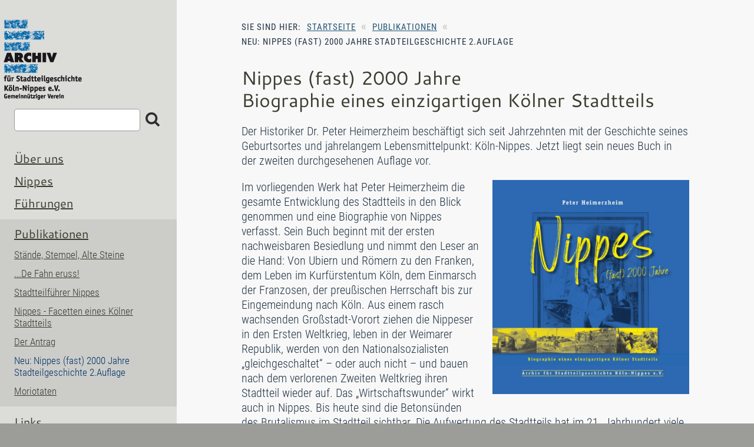

--- FILE ---
content_type: text/html; charset=utf-8
request_url: http://archiv-koeln-nippes.de/?Publikationen___Neu%3A_Nippes_%28fast%29_2000_Jahre_Stadteilgeschichte_2.Auflage
body_size: 14016
content:
<!DOCTYPE html>

<html lang="de">
<head>
<meta charset="utf-8">
<title>Archiv Köln-Nippes - Neu: Nippes (fast) 2000 Jahre Stadteilgeschichte 2.Auflage</title>
<meta name="robots" content="index, follow">
<meta name="keywords" content="Nippes,Geschichte,Köln,Stadtteil,Stadtteilgeschichte,Geschichtswerkstatt,Archiv,Köln-Nippes,Historisch,Geschichtsarchiv,Geschichtsverein,Verein,Altenberger Hof,Regionalgeschichte,Stadtgeschichte,Führungen">
<meta name="description" content="Als Kölner Geschichtswerkstatt beschäftigen wir uns seit mehr als 30 Jahren mit der Geschichte unseres Stadtteils...">
<meta name="author" content="Harald Niemann, Köln Nippes">
<meta name="generator" content="CMSimple 5.21 2026010501 - www.cmsimple.org">
<link rel="stylesheet" href="./css/core.css" type="text/css">
<link rel="stylesheet" href="./templates/lightarchiv/stylesheet.css" type="text/css">
<link rel="stylesheet" type="text/css" media="screen" href="./plugins/jquery/lib/jquery_ui/css/smoothness/jqueryui.css">
<script src="./plugins/jquery/lib/jquery/jquery_3-0-0_min.js"></script>
<link rel="stylesheet" href="./plugins/convert_h1split/css/stylesheet.css" type="text/css">
<script src="./plugins/jquery/lib/jquery_ui/jquery-ui_1-12-1.min.js"></script>
<script src="./plugins/mailforms/javascript/date_chooser_de.js"></script>
<link rel="stylesheet" href="./plugins/mailforms/css/stylesheet.css" type="text/css">

<link  href="./plugins/multimediaslider/fotorama/fotorama.css" rel="stylesheet">
<script src="./plugins/multimediaslider/fotorama/fotorama.js"></script>
<link rel="stylesheet" href="./plugins/multimediaslider/css/stylesheet.css" type="text/css">

<script src="./templates/lightarchiv/templatefuncs/scripts/smoothscroll.js"></script>
<meta name="viewport" content="width=device-width, initial-scale=1, user-scalable=1">


</head>





<body class="body"  onload="">
<!-- utf-8 check: äöüß -->
<div id="top"><div id="TOP"></div></div>





<!-- FIXED NAVIGATION -->

<nav class="tplge_pageNav">

<a href="./"><img src="./templates/lightarchiv/images/homelink.gif" class="tplge_homelinkButton" alt=""></a>
<a href="./?sitemap"><img src="./templates/lightarchiv/images/sitemaplinkbright.gif" class="tplge_sitemaplinkButton" alt=""></a>

<!-- scroll buttons -->
<a href="#tplge_menuAnchor"><img src="./templates/lightarchiv/images/menulink.gif" class="tplge_menulinkButton" alt=""></a>
<a href="#tplge_newsAnchor"><img src="./templates/lightarchiv/images/newslink.gif" class="tplge_newslinkButton" alt=""></a>
<a href="#tplge_menuAnchor"><img src="./templates/lightarchiv/images/searchlink.png" class="tplge_searchlinkButton" alt=""></a>
<a href="#top"><img src="./templates/lightarchiv/images/toplink.gif" class="tplge_toplinkButton" alt=""></a>

</nav>





<!-- WEBSITE CONTAINER -->

<div class="tplge_outerContainer">





<!-- CONTENT CONTAINERS -->

<div class="tplge_contentsContainer">
<div class="tplge_contentsContainerIn">



<!-- CONTENT -->

	<div class="tplge_content">
	<main class="tplge_contentIn">


<nav class="tplge_locator">
<span class="tplge_locatortext">Sie sind hier: </span>
<span class="cmsimpleLocatorElement"><a href="./?Ueber_uns">Startseite</a> <span class="tplge_locatorDelimiter">«</span> </span> 
<span class="cmsimpleLocatorElement"><a href="./?Publikationen">Publikationen</a> <span class="tplge_locatorDelimiter">«</span> </span> 
<span class="cmsimpleLocatorElement cmsimpleLocatorElementLast">Neu: Nippes (fast) 2000 Jahre Stadteilgeschichte 2.Auflage</span> 
</nav>
<article>


<h1>Nippes (fast) 2000 Jahre <br>Biographie eines einzigartigen Kölner Stadtteils</h1>
<p>Der Historiker Dr. Peter Heimerzheim beschäftigt sich seit Jahrzehnten mit der Geschichte seines Geburtsortes und jahrelangem Lebensmittelpunkt: Köln-Nippes. Jetzt liegt sein neues Buch in der zweiten durchgesehenen Auflage vor.</p>
<p><img class="tplge_right_noborder" title="Nippes (fast) 2000 Jahre " src="userfiles/images/titel_2000_jahre_nippes_small.png" alt="Titel des Buches"> Im vorliegenden Werk hat Peter Heimerzheim die gesamte Entwicklung des Stadtteils in den Blick genommen und eine Biographie von Nippes verfasst. Sein Buch beginnt mit der ersten nachweisbaren Besiedlung und nimmt den Leser an die Hand: Von Ubiern und Römern zu den Franken, dem Leben im Kurfürstentum Köln, dem Einmarsch der Franzosen, der preußischen Herrschaft bis zur Eingemeindung nach Köln. Aus einem rasch wachsenden Großstadt-Vorort ziehen die Nippeser in den Ersten Weltkrieg, leben in der Weimarer Republik, werden von den Nationalsozialisten „gleichgeschaltet“ – oder auch nicht – und bauen nach dem verlorenen Zweiten Weltkrieg ihren Stadtteil wieder auf. Das „Wirtschaftswunder“ wirkt auch in Nippes. Bis heute sind die Betonsünden des Brutalismus im Stadtteil sichtbar. Die Aufwertung des Stadtteils hat im 21. Jahrhundert viele junge Menschen nach Nippes gebracht. Selbst Corona konnte den Nippesern das Leben nicht dauerhaft vermiesen.</p>
<p>Die renommierte Historiker-Zeitschrift „Geschichte in Köln“ bezeichnete in ihrer jüngsten Ausgabe das Buch als „großen Wurf“. „Das Buch nimmt den Leser mit auf eine informative Reise durch fast 2.000 Jahre Nippeser Geschichte. Der Autor schafft es dabei einerseits, die historischen Entwicklungen von Nippes an alltäglichen Beispielen klarzumachen. Andererseits werden auch historisch nicht umfassend wissende mitgenommen, indem zusammenhängende historische Entwicklungen der Kölner beziehungsweise deutschen Geschichte als kurzer Abriss dargestellt werden.“</p>
<p>Das reich bebilderte Buch umfasst 272 Seiten und ist zu beziehen beim Archiv für Stadtteilgeschichte Köln-Nippes e.V. und in den Nippeser Buchhandlungen (29,90 €)</p>
<p><img class="tplge_right" style="border-style: none; float: right;" title="Logo Förderung durch die Bezirksvertretung" src="userfiles/images/Logo+BZ Nippes2.jpg" alt="Logo Förderung durch die Bezirksvertretung" width="154" height="128"></p>
<p>&nbsp;</p>

</article>



<nav class="tplge_prevtopnext">
<a href="./?Publikationen___Der_Antrag"><img src="./templates/lightarchiv/images/prev.gif" alt="" title="« vorige Seite"></a>
<a href="#TOP"><img src="./templates/lightarchiv/images/top.gif" alt="" title="Seitenanfang"></a>
<a href="./?Publikationen___Moriotaten"><img src="./templates/lightarchiv/images/next.gif" alt="" title="nächste Seite »"></a>
</nav>

	</main>
	</div>

<!-- END CONTENT --> 





<!-- SIDEBAR NAV-->

	<div class="tplge_sidebarNav">
	<div class="tplge_sidebarNavIn">

<!-- <h2 class="tplge_sitename">
Archiv Köln-Nippes
</h2>
-->

<!-- menu anchor -->
<div id="tplge_menuAnchor" class="tplge_menuAnchor"></div>
<img src="./templates/lightarchiv/images/archiv.png" class="tplge_sidebarimg" float=center alt="">

<!-- searchbox -->
<form action="/" method="get">
<div class="tplge_searchboxContainer">
<input type="text" class="tplge_searchboxInput" name="search" size="12">
<input type="hidden" name="function" value="search">
<input type="submit" class="tplge_searchboxSubmit" title="Suchen" value="">
</div>
</form>

<!-- toc -->
<nav class="tplge_toc">

<ul class="menulevel1">
<li class="Ueber_uns docs"><a href="./?Ueber_uns">Über uns</a></li>
<li class="Nippes docs"><a href="./?Nippes">Nippes</a></li>
<li class="Fuehrungen docs"><a href="./?Fuehrungen">Führungen</a></li>
<li class="Publikationen sdocs"><a href="./?Publikationen">Publikationen</a>
<ul class="menulevel2">
<li class="Publikationen___Staendem252C_Stempelm252C_Alte_Steine doc"><a href="./?Publikationen___Staende%2C_Stempel%2C_Alte_Steine">Stände, Stempel, Alte Steine</a></li>
<li class="Publikationen___...De_Fahn_erussm2521 doc"><a href="./?Publikationen___...De_Fahn_eruss%21">...De Fahn eruss!</a></li>
<li class="Publikationen___Stadtteilfuehrer_Nippes doc"><a href="./?Publikationen___Stadtteilfuehrer_Nippes">Stadtteilführer Nippes</a></li>
<li class="Publikationen___Nippes_-_Facetten_eines_Koelner_Stadtteils doc"><a href="./?Publikationen___Nippes_-_Facetten_eines_Koelner_Stadtteils">Nippes - Facetten eines Kölner Stadtteils</a></li>
<li class="Publikationen___Der_Antrag doc"><a href="./?Publikationen___Der_Antrag">Der Antrag</a></li>
<li class="Publikationen___Neum253A_Nippes_m2528fastm2529_2000_Jahre_Stadteilgeschichte_2.Auflage sdoc"><span>Neu: Nippes (fast) 2000 Jahre Stadteilgeschichte 2.Auflage</span></li>
<li class="Publikationen___Moriotaten doc"><a href="./?Publikationen___Moriotaten">Moriotaten</a></li>
</ul>
</li>
<li class="Links docs"><a href="./?Links">Links</a></li>
</ul>
</nav>

<nav class="tplge_icons">
<a href="./"><img src="./templates/lightarchiv/templatefuncs/icons/homelink.gif" class="tf_homelink_icon" title="Startseite" alt="Startseite"></a>
<a href="./?Publikationen___Neu%3A_Nippes_%28fast%29_2000_Jahre_Stadteilgeschichte_2.Auflage&amp;print"><img src="./templates/lightarchiv/templatefuncs/icons/printlink.gif" class="tf_printlink_icon" title="Druckansicht" alt="Druckansicht"></a>
<a href="./?&amp;mailform"><img src="./templates/lightarchiv/templatefuncs/icons/mailformlink.gif" class="tf_mailformlink_icon" title="Kontakt-Formular" alt="Kontakt-Formular"></a>
<a href="./?&amp;sitemap"><img src="./templates/lightarchiv/templatefuncs/icons/sitemaplink.gif" class="tf_sitemaplink_icon" title="Inhaltsverzeichnis" alt="Inhaltsverzeichnis"></a>
<div style="clear: both; height: 36px;"></div>
</nav>



<aside class="tplge_newsArea">

<!-- news anchor -->

<!--	
<div id="tplge_newsAnchor" class="tplge_newsAnchor"></div>

<div class="tplge_newsBox tplge_newsBox1">
<div class="tplge_newsBoxIn">

<h2>Terminänderung!</h2>
<hr>
<p style="line-height: 100%; margin-bottom: 0.28cm;"><span style="font-size: medium;">Die Führung:<br></span><span style="font-size: medium;"> "Ein Stein. Ein Name. Ein Mensch."<br>am <strong>01.06.2025 beginnt um 16:00</strong><br>(statt angekündigt 14:00 Uhr)!</span><span style="font-size: medium;"><br></span></p>
</div>
</div>
  End News05  (Terminänderung)  -->


<!--  
<div id="tplge_newsAnchor" class="tplge_newsAnchor"></div>

<div class="tplge_newsBox tplge_newsBox1">
<div class="tplge_newsBoxIn">

<h2>Neuerscheinung die 2.:<br>Nippes (fast) 2000 Jahre!</h2>
<hr>
<p>Die zweite, durchgesehene Auflage unserer&nbsp; <a title="Nippes (fast) 2000 Jahre" href="?Publikationen___Neu%3A_Nippes_%28fast%29_2000_Jahre_Stadteilgeschichte_2.Auflage">Publikation</a> "Nippes (fast) 2000 Jahre - Biographie eines einzigartigen Kölner Stadtteils" ist ab sofort bei uns und bei den Nippeser Buchhändlern erhältlich!</p>
<p>Autor Peter Heimerzheim und die Mitglieder des Nippeser Archivs für Stadtteilgeschichte e. V. haben die Gelegenheit genutzt, um die erste Ausgabe durchzusehen und –wo notwendig– zu ergänzen. So wurde unter anderem eine neue Untersuchung der Stadt Köln integriert, nach der Nippes seit kurzem der am engsten besiedelte Stadtteil der Domstadt ist.</p>
</div>
</div>
  End News03  (Buch 2000 Jahre )  -->



<div id="tplge_newsAnchor" class="tplge_newsAnchor"></div>



<div id="tplge_newsAnchor" class="tplge_newsAnchor"></div>

<div class="tplge_newsBox tplge_newsBox1">
<div class="tplge_newsBoxIn">

<h2>Neue Termine!</h2>
<hr>
<p>Die Termine für unsere <a title="Führungen und Termine" href="?Fuehrungen">Führungen</a> 2026 sind online!<br>Die Termine für unsere Arbeitssitzungen sind <a title="Bürozeiten und Arbeitssitzungen" href="?Ueber_uns___Archivbuero">hier</a> zu finden.</p>
</div>
</div>
	<!-- End News01  (Termine)  -->

 
<!--	
<div id="tplge_newsAnchor" class="tplge_newsAnchor"></div>

<div class="tplge_newsBox tplge_newsBox1">
<div class="tplge_newsBoxIn">

<h2>Neue Führung!</h2>
<hr>
<p>Das <a href="?Fuehrungen___Sechszig_am_Zug">Sechzigviertel</a> (in Greven's Adressbüchern Schreibweise „Sechszig“ bis 1906!) ist geprägt durch die Eisenbahn. Die Sechzigstr. war eine Einkaufsstraße, in der man sich mit allem notwendigen versorgen konnte. Auf dem Gelände des ehemaligen Ausbesserungswerkes ist mittlerweile neue Wohnbebauung entstanden.</p>
</div>
</div>
 End News02  (Neue Führung)  -->


<!--
<div id="tplge_newsAnchor" class="tplge_newsAnchor"></div>

<div class="tplge_newsBox tplge_newsBox1">
<div class="tplge_newsBoxIn">

<h2>Sonderführung:<br>"...de Fahn eruss!"</h2>
<hr>
<p style="font-weight: normal; line-height: 115%; margin-right: 0.4cm; margin-bottom: 0.4cm; background: #ffffff;"><span style="color: #333333;"> <span style="font-size: medium;">Köln-Nippes im Nationalsozialismus</span></span> <br>Am 14.05.2023 um 15:00 Uhr.<br>Treffpunkt: U-Bahn-Haltestelle Florastraße / "Am Golde Kappes"</p>
<p>&nbsp;</p>
</div>
</div>
	End News04  (Sonderführung)  -->




</aside>

       </div>
       </div>

<!-- END SIDEBAR NAV -->



</div>
</div>

<!-- END CONTENT CONTAINERS -->



</div>

<!-- END WEBSITE CONTAINER -->





<!-- FOOTER -->

<footer class="tplge_footer">

<p>
Powered by <a href="http://www.cmsimple.org/">CMSimple</a> | 
Template: <a href="http://www.ge-webdesign.de/">ge-webdesign.de</a> (modifiziert)| 

<a href="./?Publikationen___Neu%3A_Nippes_%28fast%29_2000_Jahre_Stadteilgeschichte_2.Auflage&amp;login">Login</a></p>

</footer>

<!-- END FOOTER -->









<!-- scroll to top button -->

<div id="tplge_scrolltoTopButton" class="tplge_scrolltoTopButton"><a href="#top"><img src="./templates/lightarchiv/images/scrolltotop.gif" class="tplge_scrolltoTopButton" title="top" alt="nach oben"></a></div>
<script>
window.onscroll = function() {
    tplge_scrolltoTopButton.style.opacity = ((window.pageYOffset || document.documentElement.scrollTop) > 120) ? '1' : '0';
};
tplge_scrolltoTopButton.style.opacity = '0';
tplge_scrolltoTopButton.style.transition = 'opacity 1s';
</script>

</body>
</html>


--- FILE ---
content_type: text/css
request_url: http://archiv-koeln-nippes.de/css/core.css
body_size: 23843
content:
/* ADMINMENU */

#adminmenu {
background-color: #000;
font-size: 14px;
padding: 0;
margin: 0;
overflow: visible;
border-bottom: 1px solid #aaa;
color: #d3d7cf;
}

#adminmenu ul {
height: 36px;
list-style-type: none !important;
list-style-image: none;
font-family: arial, sans-serif;
font-style: normal;
margin: 0;
padding: 0 60px 0 0;
background-color: #000;
}

#adminmenu li {
list-style-type: none !important;
float: left;
position: relative;
background-color: #000;
color: #d3d7cf;
padding: 8px 3px 0 3px;
margin: 0;
}

#adminmenu li a:hover, #adminmenu li:hover {
background-color: #3f4446;
}

#adminmenu  a, #adminmenu a:visited {
display: block;
color: #d3d7cf;
height: 26px;
padding: 2px 6px 0px 6px;
text-decoration: none;
font-style: normal;
}

#adminmenu ul ul {
list-style-type: none !important;
background: #4f5456;
min-width: 120px;
left: 0;
position: absolute;
top: 36px; 
padding: 0;
margin: 0;
z-index: 9999;
visibility: hidden;
}

#adminmenu ul ul li {
display: block;
float: none;
background: #4f5456;
padding: 3px 9px 0 9x;
margin: 0;
}

#adminmenu ul ul li a {
height: auto;
padding: 0 9px 6px 9px;
margin: 0;
}

#adminmenu ul ul li:hover {
background: #c50;
}

#adminmenu ul ul li a:hover {
background: #c50;
}

#adminmenu ul ul ul {
left: 100%;
top: 0px; 
visibility: hidden;
padding: 0;
margin: 0;
}

#adminmenu ul ul ul li {
background: #c50;
height: 26px;
padding: 3px 0 0 0;
margin: 0;
}

#adminmenu ul ul ul li a {
height: 26px;
padding: 3px 0 0 0;
margin: 0;
}

#adminmenu ul ul ul li:hover {
background: #e70;
height: 26px;
padding: 3px 0 0 0;
margin: 0;
}

#adminmenu ul ul ul li a:hover {
background: #e70;
height: 20px;
padding: 3px 0 0 0;
margin: 0;
}

#adminmenu li:hover > ul {
visibility: visible;
}

div#admin-content-container{
 /*   padding-top: 4ex; */
}

#admin_menu {
float: left;
}

#adminmenu_logout {
float: right;
background-color: #c30!important;
padding: 0!important;
margin: 0 12px 0 0!important;
border-radius: 20px;
}

#admin_menu_logout a, #admin_menu_logout a:hover {
background-color: #c30!important;
font-weight: 700;
border-radius: 20px;
padding: 9px 16px 0 16px;
margin: -8px -3px 0 -3px;
}

#admin_menu_logout {
text-align: center;
background-color: #c30;
border-radius: 20px;
}

#admin_menu_logout:hover, #admin_menu_logout a:hover  {
background-color: #c30;
border-radius: 20px;
}

span.admin_menu_logout a:link, span.admin_menu_logout a:visited, span.admin_menu_logout a:hover, span.admin_menu_logout a:active, span.admin_menu_logout a:focus {
background-color: #c30!important;
color: #fff!important;
text-align: center!important;
border-radius: 20px!important;
padding: 9px 16px 9px 16px!important;
}

/* END ADMINMENU */



/* CMSIMPLE PRINT */

.cmsimplecore_printinfo {background: #fff; font-family: courier new, monospace; font-size: 14px; color: #000; border-bottom: 1px solid #222; margin-bottom: 16px;}

.cmsimplecore_print a:link {color: #368; text-decoration: none; font-style: normal;}
.cmsimplecore_print a:visited {color: #368; text-decoration: none; font-style: normal;}
.cmsimplecore_print a:hover {color: #c60; text-decoration: none;}
.cmsimplecore_print a:active {color: #c60; text-decoration: none;}
.cmsimplecore_print a:focus {color: #c60; text-decoration: none;}

/* END CMSIMPLE PRINT */



/* CMSIMPLE FRONTEND */

.cmsimpleLocatorElement {white-space: nowrap;}

.cmsimple_close {float: right; color: #fff;}
.cmsimple_close a:link, .cmsimple_close a:visited, .cmsimple_close a:hover, .cmsimple_close a:active, .cmsimple_close a:focus {background: #900; color: #fff; text-decoration: none; font-weight: 900; border-radius: 3px; padding: 8px 12px;}

.cmsimple_loginformBG {position: fixed; top: 0; left: 0; height: 100%; width: 100%; text-align: center; background: #000000cc; z-index: 9999;}
.cmsimple_loginformBG .cmsimple_loginform {width: 450px; max-width: 80%; background: #d0d6d9; color: #111; font-family: arial, sans-serif; font-size: 16px!important; line-height: 18px; border: 5px solid #fff; border-radius: 5px; padding: 24px 16px 16px 16px; margin: 20px auto;}
.cmsimple_loginformBG .cmsimple_loginform h1 {color: #600; padding: 0 0 20px 0; margin: 0 48px;}
.cmsimple_loginformBG .cmsimple_loginform div {font-weight: 700; padding-bottom: 20px;}
.cmsimple_loginformBG .cmsimple_loginform input {background: #fff; color: #333; border: 1px solid #909699; border-radius: 3px; padding: 3px 6px; margin-bottom: 6px;}
.cmsimple_loginformBG .cmsimple_loginform input.submit, .cmsimple_loginformBG .cmsimple_loginform input#submit {float: none!important; background: url(button.jpg); font-size: 15px; padding: 4px 12px; margin: 0 auto;}

/* END CMSIMPLE FRONTEND */



/* PLUGINMANAGER */

div#cmsimple_pm {
font-family: arial, sans-serif;
font-size: 15px;
color: #333;
border: 0;
padding: 12px 0;
margin: 0;
}

div#cmsimple_pm table {
width: 100%;
max-width: 700px;
border-collapse: collapse;
padding: 0;
margin: 0;
}

div#cmsimple_pm tr:hover {
background: #d0d0c6;
}

div#cmsimple_pm label:hover {
color: #c60;
text-decoration: underline;
}

div#cmsimple_pm th {
border-bottom: 1px dotted #666;
padding: 5px 8px 8px 0;
vertical-align: top;
}

div#cmsimple_pm td {
border-bottom: 1px dotted #666;
padding: 5px 8px 5px 0;
vertical-align: top;
}

div#cmsimple_pm a:link {color: #369; text-decoration: none;}
div#cmsimple_pm a:visited {color: #369; text-decoration: none;}
div#cmsimple_pm a:hover {color: #c60; text-decoration: underline;}
div#cmsimple_pm a:active {color: #c60; text-decoration: underline;}
div#cmsimple_pm a:focus {color: #c60; text-decoration: underline;}

/* END PLUGINMANAGER */



/* SYSINFO */

table.sysinfo {border-top: 1px dotted #666; border-collapse: collapse;}
table.sysinfo td {vertical-align: top; border-bottom: 1px dotted #666; padding: 5px 24px 5px 0;}
table.sysinfo tr:hover {background: #d0d0c6;}

#update_message {float: left; background: #fff; color: #444; font-family: arial, sans-serif; font-size: 14px; border: 2px solid #acaca3; padding: 5px 9px; margin: 9px 0 0 0;}

#update_message a:link {color: #369; text-decoration: none;}
#update_message a:visited {color: #369; text-decoration: none;}
#update_message a:hover {color: #c60; text-decoration: underline;}
#update_message a:active {color: #c60; text-decoration: underline;}
#update_message a:focus {color: #c60; text-decoration: underline;}

/* END SYSINFO */



/* META_TAGS */

#meta_tags {font-family: arial, sans-serif; font-size: 16px; color: #333;}
#meta_tags input {background: #fff; color: #333; border: 1px solid #999;}

#meta_tags hr {
	margin:6px 0;
	visibility:hidden;
}

/* END META_TAGS */



/* PAGE_PARAMS */

#page_params {font-family: arial, sans-serif; font-size: 16px; color: #333;}
#page_params input {background: #fff; color: #333; border: 1px solid #999;}

#page_params hr {
	margin:8px 0;
}

/* END PAGE_PARAMS */



/* PAGEDATA Tabs */

#pd_tabs {font-family: arial, sans-serif; font-size: 16px; margin: 0 0 -2px 0;}

/* END PAGEDATA Tabs */



/* PAGEMANAGER */

/* Treeview */

#pagemanager {
background: #fff;
color: #333;
border: 1px solid #999;
padding: 16px;
margin: 1px 0;
}

#pagemanager ul {
padding: 0;
margin: 0;
background: none;
}


/* menulevel 1 */
#pagemanager ul li {
background: none;
font-family: arial, sans-serif;
font-weight: 700;
font-size: 14px;
border: 0px solid #ccc;
padding: 0;
margin: 6px 0;
list-style-image: none;
}

/* menulevel 2 */
#pagemanager ul ul li {
font-weight: 400;
margin-left: 18px;
}


/* Toolbar */

div#pagemanager-toolbar {
margin: 1px 0;
border: 1px solid #999;
background-color: #eee;
padding: 0 8px;
font-size: 14px;
}

div#pagemanager-toolbar a:focus {
background: none;
}

/* horizontal toolbar */
 
/* for floating horizontal toolbar: uncomment the following */

/*
div#pagemanager-toolbar.horizontal {
    position: fixed;
    top: 150px;
    z-index: 1000;
}
*/

div#pagemanager-toolbar.horizontal img {
margin: 8px 0;
}

div#pagemanager-toolbar.horizontal img.tool {
margin: 6px 2px;
}

div#pagemanager-toolbar.horizontal img.separator {
margin: 0 0 5px 0;
}

/* Context menu */

/* To have enough space for the whole context menu, if the template has a small footer */
div#pagemanager-footer {
height: 100px;
}

div#vakata-contextmenu {
width: 400px; 
text-align: left; 
padding: 9px 0;
font-family: arial; 
font-size: 14px;
/* the following line will open the context menu further to the right */
/* margin-left: 100px; */
}

div#vakata-contextmenu.jstree-cmsimple-context li.vakata-separator,
div#vakata-contextmenu.jstree-classic-context li.vakata-separator,
div#vakata-contextmenu.jstree-default-context li.vakata-separator,
div#vakata-contextmenu.jstree-apple-context li.vakata-separator {
margin: 5px 0;
}

div#vakata-contextmenu ul {
width: 100%;
}

div#vakata-contextmenu li ins {
margin: 0 10px 0 6px;
}

/* END PAGEMANAGER */



/* FILEBROWSER */

#CMSimpleFileBrowser, #CMSimpleFileBrowserMenu {
background: #fff;
color: #333;
line-height: 1.6em;
border: 1px solid #999;
margin: 6px 2px 6px 0;
overflow: auto;
font-family: arial, sans-serif;
font-size: 14px;
}

#CMSimpleFileBrowser {
padding: 8px 2px;
}

#CMSimpleFileBrowserMenu {
font-weight: 700;
padding: 8px 6px;
}


/* FILEBROWSER MENU */

#CMSimpleFileBrowser {
font-family: arial, sans-serif;
font-size: 14px;
}

#CMSimpleFileBrowser  fieldset, #CMSimpleFileBrowserMenu  fieldset {
margin: 5px;
display:none;
}


/* filebrowser lists */

.cmsimplefbform legend a {color: #c00!important;}

span.cmsimplefb_files {
font-weight: 700;
color: #900;
}

p.cmsimplefb_files {
font-weight: 700;
padding: 0;
}

#CMSimpleFileBrowser ul li.folder input, #CMSimpleFileBrowser li.odd input, #CMSimpleFileBrowser li.even input {
background: transparent!important;
border: 0!important;
}

#CMSimpleFileBrowser .submit {
width: 10em;
}

#CMSimpleFileBrowser ul, #CMSimpleFileBrowserMenu ul {
list-style-image: none;
list-style-position:inside;
padding: 0;
margin: auto;
}

#CMSimpleFileBrowser ul.unseen, #CMSimpleFileBrowserMenu ul.unseen{
display: none;
}

#CMSimpleFileBrowser li.openFolder, #CMSimpleFileBrowserMenu li.openFolder {
list-style-image:url(icons/folder-open.png);
padding: 2px 0 0 5px;
margin: 0 0 0 0;
line-height: 18px;
font-size: 14px; 
font-weight: 700;
}

#CMSimpleFileBrowser li.folder, #CMSimpleFileBrowserMenu li.folder{
list-style-image:url(icons/folder.png);
padding: 2px 0 0 5px;
margin: 0 0 0 0;
line-height: 18px;
font-size: 13px; 
font-weight: 400;
}

#CMSimpleFileBrowser li.openFolder ul, #CMSimpleFileBrowserMenu li.openFolder ul {margin-left: 20px;}


/* filebrowser folders */

#CMSimpleFileBrowser #folders {
float: left;
overflow: auto;
}

#CMSimpleFileBrowser div#subfolders {
padding: 0 0 10px 0;
}

#CMSimpleFileBrowser div#subfolders li {
font-size: 13px;
font-weight: 700;
}


/* filebrowser files */

#CMSimpleFileBrowser a:link {color: #257; text-decoration: none; font-style: normal;}
#CMSimpleFileBrowser a:visited {color: #257; text-decoration: none; font-style: normal;}
#CMSimpleFileBrowser a:hover {color: #c60; text-decoration: none;}
#CMSimpleFileBrowser a:active {color: #c60; text-decoration: none;}
#CMSimpleFileBrowser a:focus {color: #c60; text-decoration: none;}

#CMSimpleFileBrowser li.openFolder a:link {color: #920; text-decoration: none; font-style: normal;}
#CMSimpleFileBrowser li.openFolder a:visited {color: #920; text-decoration: none; font-style: normal;}
#CMSimpleFileBrowser li.openFolder a:hover {color: #c60; text-decoration: none;}
#CMSimpleFileBrowser li.openFolder a:active {color: #c60; text-decoration: none;}
#CMSimpleFileBrowser li.openFolder a:focus {color: #c60; text-decoration: none;}

#CMSimpleFileBrowser li.folder a:link {color: #257; text-decoration: none; font-style: normal;}
#CMSimpleFileBrowser li.folder a:visited {color: #257; text-decoration: none; font-style: normal;}
#CMSimpleFileBrowser li.folder a:hover {color: #c60; text-decoration: none;}
#CMSimpleFileBrowser li.folder a:active {color: #c60; text-decoration: none;}
#CMSimpleFileBrowser li.folder a:focus {color: #c60; text-decoration: none;}

#CMSimpleFileBrowserMenu a:link {color: #257; text-decoration: none; font-style: normal;}
#CMSimpleFileBrowserMenu a:visited {color: #257; text-decoration: none; font-style: normal;}
#CMSimpleFileBrowserMenu a:hover {color: #c60; text-decoration: none;}
#CMSimpleFileBrowserMenu a:active {color: #c60; text-decoration: none;}
#CMSimpleFileBrowserMenu a:focus {color: #c60; text-decoration: none;}


/* files - for new filebrowser 2013-11 */

#CMSimpleFileBrowser div#files {}

#CMSimpleFileBrowser div#files ul {
list-style-type: none;
margin: 0;
padding: 0;
}

#CMSimpleFileBrowser div#files li {
list-style-type: none;
min-width: 126px;
text-align: left;
background: #e6e9ec;
float: left;
font-size: 13px;
border: 1px solid #c0c3c6;
overflow: hidden;
margin: 3px!important;
}

#CMSimpleFileBrowser #files li:hover {
background: #d6d9dc!important;
}

a.cmsimplefbfile span, #CMSimpleFileBrowser #files ul li a.cmsimplefbfile span {
display: block;
text-align: center;
float: right;
border: 0;
padding: 0;
margin: 0;
}

#files a span {
display: block;
float: left!important;
clear: both!important;
overflow: hidden;
padding: 0!important;
margin: 6px auto 0 auto!important;
}

li.fb_file {
float:left!important;
width: 350px!important;
height: 20px;
background: none!important;
text-align: left;
font-size: 14px!important;
border: 0!important; 
border-bottom: 2px solid #d6d9dc!important;
padding: 8px 6px 5px 6px!important;
white-space: nowrap;
overflow: hidden;
}

li.fb_file:hover {
background: #d6d9dc!important;
overflow: visible!important;
}

li.fb_file img {
clear: both;
float: right;
max-width: 200px;
border: 1px solid #666;
margin: 3px 0!important;
}

.fb_filedata {
font-size: 12px;
}

span.filebrowser_image {
width: 100%;
display: block!important;
text-align: center!important;
}

span.filebrowser_image img {
border: 1px solid #666;
margin: 0 auto;
}

div.fb_dummy {
background: #b0b9bc; 
float: left; 
width: 92%; 
font-family: courier new, monospace!important;
text-align: center; 
font-size: 20px!important; 
font-weight: 700!important; 
padding: 0!important; 
margin: 6px 0 0 0!important; 
border: 1px solid #b0b9bc;
}


/* END FILEBROWSER */



/* PLUGINLOADER */

div.pluginerror {
font-family: arial, sans-serif;
font-size: 14px;
text-align: center;
border: 3px solid #000;
background-color: #fc0;
color: #000;
padding: 4px 6px;
margin: 6px 0 0 0;
}

textarea.plugininput {
width: 96%;
height: 18px;
font-family: arial, sans-serif;
font-size: 14px;
background: #fff;
color: #555;
border: 1px solid #ccc;
padding: 4px;
}

textarea.plugininputmax {
width: 96%;
height: 82px;
font-family: arial, sans-serif;
font-size: 14px;
background: #fff;
color: #555;
border: 1px solid #ccc;
padding: 4px;
}

textarea.plugintextarea {
width: 96%;
height: 410px;
background: #fff;
font-family: 'courier new', serif;
font-size: 14px;
color: #333;
padding: 10px;
margin: 0;
}

div.pluginedit,div.plugintext {
border: 0px solid #828177;
padding: 4px 0;
}

form.plugineditform {

}

div.plugineditcaption {
font-family: arial, sans-serif;
font-size: 15px;
font-weight: bold;
padding: 6px 0;
}

table.pluginedittable {
width: 100%;
border: 0;
}

table.pluginedittable td {
border: 0px solid #828177;
padding: 4px 4px 4px 4px;
vertical-align: top;
font-size: 14px;
font-family: arial, sans-serif;
}

.pluginedittable td.plugincfcap,pluginedittable td.plugincfhint {
font-size: 15px;
border-top: 1px solid #ccc;
padding-top: 6px;
}

.pluginedittable td.plugincfcap {
font-weight: bold;
}

table.pluginedittable td.plugincf {

}

td.plugincf {
width: 250px;
}


/*
Tooltips, if hint-texts are used within a plugin 
e.g.: $plugin_tx['PluginName']['cf_var_name']='hint';
Will display a span, when hovering var_name.
*/
.pl_tooltip {
font-family: arial, sans-serif;
font-size: 14px;
}

a.pl_tooltip,
a.pl_tooltip:link,
a.pl_tooltip:visited,
a.pl_tooltip:active {
position: relative;
text-decoration: none;
font-weight: normal;
border: 0;
}

a.pl_tooltip:hover {
/* IE needs some change for the a:hover	to handle the a:hover span */
background-color: transparent;
}

a.pl_tooltip span {
display: none;
}

a.pl_tooltip span p {
width: auto !important;
}

a.pl_tooltip:hover span {
display: block;
position: absolute;
top: 15px;
left: 15px;
width: 360px;
z-index: 10;
border: 1px dotted;
padding: 2px 10px 2px 10px;
background: #EEEEEE;
color: #333;
text-align: left;
}
a.pl_tooltip img {
border: 0;
}

img.helpicon {background: none;}

/* END PLUGINLOADER */



/* CMSimple BACKEND */

input.cmsimplecore_settings {
width: 96%;
font-size: 14px;
color: #333;
padding: 2px 3px;
margin: 3px 0;
border: 1px solid #ccc;
background: #fff;
}

textarea.cmsimplecore_settings {
width: 96%;
height: 96px;
font-size: 14px;
color: #333;
padding: 2px 3px;
margin: 3px 0;
border: 1px solid #ccc;
background: #fff;
}

textarea.cmsimplecore_settings_short {
height: 56px;
}

/* PLUGIN MEN� */

table.edit {
background: #333!important;
color: #999!important; 
font-size: 14px!important; 
line-height: 1.2em!important; 
border: 2px solid #999!important; 
margin: 1px 0!important; 
border-collapse: collapse!important;
}

table.edit td {
color: #999!important;
text-align: center!important; 
border: 1px solid #999!important; 
padding: 9px 6px!important;
border-collapse: collapse!important;
}

table.edit td a:link {color: #ccc!important; text-decoration: none;}
table.edit td a:visited {color: #ccc!important; text-decoration: none;}
table.edit td a:hover {color: #f90!important; text-decoration: underline;}
table.edit td a:active {color: #fff!important; text-decoration: underline;}
table.edit td a:focus {color: #fff!important; text-decoration: underline;}

.cmsimplecore_version {
font-family: arial, sans-serif; 
font-size: 14px; 
padding: 0 2px;
}

/* Info and Help link, Notices and Warnings */

.cmsimplecore_debug {
height: 18px;
background: #900; 
font-family: arial, sans-serif; 
font-size: 14px; 
line-height: 14px;
color: #fff; 
text-align: center; 
border: 0px solid #000; 
padding: 2px 6px; 
margin: auto;
}

.cmsimplecore_warning {
background: #fc0; 
font-family: arial, sans-serif; 
font-size: 14px; 
color: #000; 
border: 3px solid #000; 
padding: 4px 6px; 
margin: 4px 0;
}

.cmsimplecore_message {
background: #080; 
font-family: arial, sans-serif; 
font-size: 15px; 
color: #fff; 
text-align: center; 
border: 3px solid #fff; 
padding: 4px 6px; 
margin: 4px 0;
}

/* LINKFORMATIERUNG / LINKS for warnings */

.cmsimplecore_warning a:link {
font-family: arial, sans-serif !important; 
font-size: 14px !important; 
color: #36a !important; 
text-decoration: none !important; 
font-style: normal !important;
}

.cmsimplecore_warning a:visited {
font-family: arial, sans-serif !important; 
font-size: 14px !important; 
color: #36a !important; 
text-decoration: none !important; 
font-style: normal !important;
}

.cmsimplecore_warning a:hover {
font-family: arial, sans-serif !important; 
font-size: 14px; color: #fff !important; 
text-decoration: none !important; 
background-color: #359 !important; 
font-style: normal !important;
}

.cmsimplecore_warning a:active {
font-family: arial, sans-serif !important; 
font-size: 14px !important; 
color: #fff !important; 
text-decoration: none !important; 
background-color: #666 !important; 
font-style: normal !important;
}

.cmsimplecore_warning a:focus {
font-family: arial, sans-serif !important; 
font-size: 14px !important; 
color: #fff !important; 
text-decoration: none !important; 
background-color: #666 !important; 
font-style: normal !important;
}


/* file edit textareas */

textarea.cmsimplecore_file_edit {
width: 96%; 
height: 60vh; 
background: #fff;
color: #333;
font-family: 'courier new', monospace;
font-size: 14px;
padding: 10px;
margin: 0;
}


/* MAILFORM */

#cmsimple_mailform div {
width: 250px; 
margin: 0 0 8px 0;
}

#cmsimple_mailform input.text {
width: 90%; 
}

span.captcha_code {
display: block; 
float:left; 
color: #fff; 
text-decoration: none; 
background-color: #000; 
padding: 1px 5px 2px 5px; 
margin: 0 4px;
}

.text, .captchainput {
font-family: arial, sans-serif;
font-size: 14px;
color: #444;
padding: 2px 4px;
margin: 0 0 2px 0;
}

.captchainput  {
float: left;
width:6ex;
border: 1px solid #666;
margin: 0 0 10px 0;
}

.cmsimpleform_backlink {
font-weight: 700; 
text-align: center;
}


/* the rest */

span.submenuParentLink, span.siblingsmenuParentLink, span.subsibmenuParentLink {
display: inline-block;
font-size: 24px;
font-weight: 400; 
padding: 9px 0 0 0; 
margin: 0;
}

p.cmsimple_editmodeLocator {
font-family: arial, sans-serif;
font-size: 14px;
}

textarea.cmsimple-editor {
background: #fff;
color: #333;
font-family: courier new, monospace!important;
font-size: 15px;
}

.cmsimplecore_center {
text-align: center;
}

.flag {border: 0;}

span.highlight_search {
background: #fd0;
color: #000;
}

.cmsimplecore_maintenance {
background: #fff;
color: #333;
text-align: center;
font-family: arial, sans-serif;
border: 3px solid #c60;
padding: 10px 30px;
}


/* LINKFORMATIERUNG / LINKS for backend */

/*
.edit a:link, #cmsimplecore_pluginselect a:link {
font-family: arial, sans-serif !important; 
font-size: 14px !important; 
color: #36a !important; 
text-decoration: none !important; 
font-style: normal !important;
}

.edit a:visited, #cmsimplecore_pluginselect a:visited {
font-family: arial, sans-serif !important; 
font-size: 14px !important; 
color: #36a !important; 
text-decoration: none !important; 
font-style: normal !important;
}

.edit a:hover, #cmsimplecore_pluginselect a:hover {
font-family: arial, sans-serif !important; 
font-size: 14px; color: #fff !important; 
text-decoration: none !important; 
background-color: #666 !important; 
font-style: normal !important;
}

.edit a:active, #cmsimplecore_pluginselect a:active {
font-family: arial, sans-serif !important; 
font-size: 14px !important; 
color: #fff !important; 
text-decoration: none !important; 
background-color: #666 !important; 
font-style: normal !important;
}

.edit a:focus, #cmsimplecore_pluginselect a:focus {
font-family: arial, sans-serif !important; 
font-size: 14px !important; 
color: #fff !important; 
text-decoration: none !important; 
background-color: #666 !important; 
font-style: normal !important;
}
 */
 
#cmsimple_legal_notice {
background: #666; 
color: #aaa; 
font-family: arial, sans-serif; 
font-size: 12px; 
text-align: right; 
padding: 2px 10px; 
margin: 60px 0 0 0;
}

#cmsimple_legal_notice a:link {color: #ccc;}
#cmsimple_legal_notice a:visited {color: #ccc;}
#cmsimple_legal_notice a:hover {color: #f90;}

div.warningdefaultpassword {animation: opacitycmsimplepassword 2s 3;}
@keyframes opacitycmsimplepassword{from{opacity:0;}to{opacity:1;}}



@media (max-height: 650px) {
div.cmsimple_logininfo {display: none;}
}

--- FILE ---
content_type: text/css
request_url: http://archiv-koeln-nippes.de/templates/lightarchiv/stylesheet.css
body_size: 16748
content:
@font-face {font-family: RobotoCondensed; font-style: normal; font-weight: 900; src:url("fonts/RobotoCondensed-Bold.ttf") format("truetype");}
@font-face {font-family: RobotoCondensed; font-style: normal; font-weight: 700; src:url("fonts/RobotoCondensed-Regular.ttf") format("truetype");}
@font-face {font-family: RobotoCondensed; font-style: normal; font-weight: 400; src:url("fonts/RobotoCondensed-Light.ttf") format("truetype");}

@font-face {font-family: Cantarell; font-style: normal; font-weight: 400; src:url("fonts/Cantarell-Regular.ttf") format("truetype");}



/* RESET BROWSERSTYLE */
body,h1,h2,h3,h4,h5,h6,p,ul,ol,li,hr,blockquote {padding: 0; margin: 0;}

/* GLOBAL */
h1, h2, h3, h4, h5, h6 {color: #3c3c30;}
h1 {font-family: Cantarell, cantarell, sans-serif; font-size: 32px; line-height: 1.2em; font-weight: 400; padding: 20px 0 12px 0; margin: 0;}
h2 {font-family: Cantarell, cantarell, sans-serif; font-size: 28px; line-height: 1.2em; font-weight: 400; padding: 20px 0 8px 0; margin: 0;}
h3 {font-family: Cantarell, cantarell, sans-serif; font-size: 26px; line-height: 1.2em; font-weight: 400; padding: 20px 0 6px 0; margin: 0;}
h4 {font-family: Cantarell, cantarell, sans-serif, serif; font-size: 24px; line-height: 1.2em; font-weight: 400; padding: 20px 0 6px 0; margin: 0;}
h5 {font-family: Cantarell, cantarell, sans-serif, serif; font-size: 22px; line-height: 1.2em; font-weight: 400; padding: 20px 0 6px 0; margin: 0;}
h6 {font-family: Cantarell, cantarell, sans-serif, serif; font-size: 20px; line-height: 1.2em; font-weight: 400; padding: 20px 0 6px 0; margin: 0;}
p {padding: 10px 0;}
ol {margin: 6px 0 6px 20px;}
ol li {line-height: 1.3em; border: 0; padding: 3px 0; margin: 2px 0;}
ul {list-style: disc; margin: 6px 0 6px 20px;}
ul li {line-height: 1.3em; border: 0; padding: 3px 0; margin: 2px 0;}
hr {height: 1px; clear: both; color: #aaa; background-color: #aaa; border: 0; margin: 16px 0;}
blockquote {background: #fff; color: #444; border-left: 3px solid #aaa; padding: 6px 20px; margin: 10px 0;}
img {box-sizing: border-box; max-width: 100%; height: auto;}





/* 
##############################
 C O N T E N T  C L A S S E S 
##############################
*/

img.tplge_left {display: block; float: left; max-width: 44%; border: 0; margin: 0 20px 16px 0;}
img.tplge_right {display: block; float: right; max-width: 44%; border: 0; margin: 0 0 16px 20px;}
img.tplge_centered {display: block; border: 0; margin: 24px auto;}
img.tplge_left_noborder {display: block; float: left; max-width: 44%; border: 0; margin: 0 20px 16px 0;}
img.tplge_right_noborder {display: block; float: right; max-width: 44%; border: 0; margin: 0 0 16px 20px;}
img.tplge_centered_noborder {display: block; border: 0; margin: 24px auto;}
img.tplge_left_border {display: block; background: #fff; float: left; max-width: 44%; border: 1px solid #aaa; padding: 6px; margin: 0 20px 16px 0;}
img.tplge_right_border {display: block; background: #fff; float: right; max-width: 44%; border: 1px solid #aaa; padding: 6px; margin: 0 0 16px 20px;}
img.tplge_centered_border {display: block; background: #fff; border: 1px solid #aaa; padding: 6px; margin: 24px auto;}
img.tplge_border {background: #fff; border: 1px solid #aaa; padding: 6px;}

.tplge_clearLeft {clear: left;}
.tplge_clearRight {clear: right;}
.tplge_clearBoth {clear: both;}

/* Contentboxen */
div.tplge_contentboxleft {width: 49%; min-height: 240px; float: left; box-sizing: border-box; background: #fff; font-size: 17px; line-height: 1.3em; border: 1px solid #a0a6a9; padding: 12px 20px 10px 20px; margin: 0 0 24px 0;}
div.tplge_contentboxright {width: 49%; min-height: 240px; float: right; box-sizing: border-box; background: #fff; font-size: 17px; line-height: 1.3em; border: 1px solid #a0a6a9; padding: 12px 20px 10px 20px; margin: 0 0 24px 0;}
div.tplge_contentboxfullsize {clear: both; width: 100%; min-height: 240px; box-sizing: border-box; background: #fff; font-size: 17px; border: 1px solid #a0a6a9; padding: 12px 20px 10px 20px; margin: 0 0 24px 0;}
.tplge_headlineContentBox {background: #6c6c69; color: #fff; text-align: center; padding: 6px 21px 9px 21px; margin: -14px -21px 10px -21px;}
.tplge_contentboxesClear {clear: both; height: 1px; overflow: hidden;}

.tplge_code {clear: both; background: #eeeee6; color: #222; font-family: 'courier new', monospace; font-size: 15px; border: 1px solid #aaa; padding: 10px 16px; margin: 10px 0; overflow: scroll;}
.tplge_box01 {clear: both; background: #fff; color: #444; border: 1px solid #a0a6a9; border-radius: 5px; padding: 16px 25px; margin: 10px 0;}
.tplge_legal {padding: 6px 0;}





/* 
##############################
      B E R E I C H E
############################## 
*/

/* BODY UND SEITE / BODY AND PAGE */
body {background: #fff; color: #234; font-family: RobotoCondensed, cantarell, sans-serif; font-size: 18px; font-weight: 400; line-height: 1.4em; text-align: left;}
.body {background: #9c9c99;}
#top {font-size: 0; line-height: 0;} 





/* FIXED NAVIGATION */

.tplge_pageNav {display: none; position: fixed; top: 0; box-sizing: border-box; width: 100%; min-width: 300px; height: 48px; background: #000; color: #fff; font-size: 17px; padding: 0 10px; margin: 0 auto; z-index: 998; overflow: hidden; opacity: 0.85;}

/* buttons */
img.tplge_homelinkButton {float: left;}
img.tplge_sitemaplinkButton {float: left; padding: 3px 3px 7px 1px;}
img.tplge_menulinkButton {display: none; float: right;}
img.tplge_searchlinkButton {display: none; float: right;}
img.tplge_newslinkButton {float: right;}
img.tplge_toplinkButton {float: right;}

img.tplge_homelinkButton:hover,
img.tplge_sitemaplinkButton:hover,
img.tplge_menulinkButton:hover,
img.tplge_newslinkButton:hover,
img.tplge_searchlinkButton:hover,
img.tplge_toplinkButton:hover,
img.tplge_scrolltoTopButton:hover {background: #f60;}





/* CONTAINERS */

.tplge_outerContainer{background: #dcdcd9;}
.tplge_contentsContainer {max-width: 1180px;}
.tplge_contentsContainerIn {display: flex; flex-wrap: wrap; padding: 0 ;}
.tplge_sidebarNav {flex: 0 0 300px; order: 1;}
.tplge_content {flex: 1 0 200px; order: 2;}
.tplge_sidebarNews {flex: 0 0 300px; order: 3;}





/* INHALTSBEREICH / CONTENTS */

.tplge_content {background: url(images/bgcontent80.png); min-width: 300px;}
.tplge_contentIn {max-width: 800px; box-sizing: border-box; font-size: 20px; padding: 20px 20px 36px 20px; margin: 0 auto;}

/* language menu */
.tplge_langmenu {text-align: right; padding: 0 16px 4px 16px;}
.tplge_langmenu img {margin: 0 0 0 20px; border: 3px solid #cba;}

/* locator */
.tplge_locator {font-size: 15px; text-transform: uppercase; letter-spacing: 1px; padding: 12px 0 9px 0; overflow: hidden;}
.tplge_locatorDelimiter {color: #ccc; font-size: 20px; font-weight: 900; padding: 0 5px;}
.tplge_locator span.tplge_locatortext {font-weight: 700; padding: 0 6px 0 0;}
.tplge_locator span.cmsimpleLocatorElement {font-weight: 700;}
.tplge_locator span.cmsimpleLocatorElementLast {font-weight: 700;}

/* CMSimple mailform */
.tplge_contentIn input {background: #fff; border: 1px solid #aaa; border-radius: 0; padding: 4px 6px;}
.tplge_contentIn input.text {width: 80%; background: #fff; border: 1px solid #aaa; border-radius: 0; padding: 4px 6px;}
.tplge_contentIn textarea {width: 94%; background: #fff; font-family: RobotoCondensed, cantarell, sans-serif; border: 1px solid #aaa; border-radius: 0; padding: 6px;}
.captchainput {background: #fff; border: 1px solid #aaa; border-radius: 0;}
.tplge_contentIn input.submit, .tplge_contentIn input#submit {background: url(images/button.jpg) repeat-x!important; color: #333; font-size: 15px; line-height: 20px; border: 1px solid #aaa; border-radius: 3px; padding: 2px 12px 4px 12px; margin: 0 auto 0 0;} 

/* submenu */
.tplge_submenu p {font-size: 20px; font-weight: 700;}

/* prev-top-next */
.tplge_prevtopnext {clear: both; text-align: center; padding: 0; margin: 36px 0 0 0;}
.tplge_prevtopnext img {background: #eee; border: 1px solid #999; border-radius: 5px; padding: 10px; margin: 0 16px;}
.tplge_prevtopnext img:hover {background: #ccc;}

/* sitemaplevel1 */
.sitemaplevel1 {list-style-type: none; padding: 10px 0; margin: 0;}
.sitemaplevel1 li {background: #fff; font-family: Cantarell, cantarell, sans-serif; font-size: 20px; line-height: 1.2em; border: 1px solid #abc; border-radius: 0; padding: 24px 6%; margin: 16px 0;}

/* sitemaplevel2 */
.sitemaplevel2 {list-style-type: none; border: 0; padding: 6px 0 0 0; margin: 0;}
.sitemaplevel2 li {font-family: RobotoCondensed, sans-serif; font-size: 18px; font-weight: 400; border: 0; padding: 6px 0; margin: 0;}

/* sitemaplevel3 */
.sitemaplevel3 {list-style-type: none;}
.sitemaplevel3 li {font-size: 18px; font-weight: 400;}

/* sitemaplevel4-6 */
.sitemaplevel4 {list-style-type: none;}
.sitemaplevel5 {list-style-type: none;}
.sitemaplevel6 {list-style-type: none;}



/* SIDEBAR NAV */

.tplge_sidebarNav {background: #dcdcd9;}
.tplge_sidebarNavIn {padding: 24px 0;}

/* main headline */
.tplge_sitename {font-family: RobotoCondensed, cantarell, sans-serif; color: #000; font-weight: 700; font-size: 28px; line-height: 1.1em; letter-spacing: 0.15em; text-transform: uppercase; padding: 0 24px 24px 24px; margin: 0 auto; opacity: 0.75;}

/* searchbox */
.tplge_searchboxContainer {clear: both; text-align: left; border-radius: 0; margin: 0 auto 0 24px; overflow: hidden;}
.tplge_searchboxInput {width: 196px; background: #fff; color: #333; float: left; font-size: 16px; border: 1px solid #999; border-radius: 5px; line-height: 20px; padding: 8px; margin: 0;}
.tplge_searchboxSubmit {background: url('images/lupe.png') 9px 6px no-repeat; width: 40px; height: 38px; border: 0; padding: 0; margin: 0;}
.tplge_searchboxSubmit:hover {cursor: pointer;}

/* menulevel 1 */
ul.menulevel1 {list-style: none; padding: 20px 0 22px 0; margin: 0;}
ul.menulevel1 li {background: none; font-family: Cantarell, RobotoCondensed, cantarell, sans-serif; list-style: none; font-size: 20px; line-height: 1.2em; font-weight: 400; border: 0; padding: 6px 24px;}

ul.menulevel1 span {color: #036;}

/* menulevel 2 */
ul.menulevel1 li ul {padding: 2px 0 4px 0; margin: 0;}
ul.menulevel1 li ul li {background: none; list-style: none; font-family: RobotoCondensed, sans-serif; font-size: 17px; line-height: 20px; font-weight: 400; text-transform: none; border: 0; padding: 12px 0 0 0; margin: 0;}

/* menulevel 3 */
ul.menulevel1 li ul li ul {list-style: none; padding: 0; margin: 0;}
ul.menulevel1 li ul li ul li {list-style: none; padding: 12px 0 0 20px;}

/* active menu item (use !important) */
ul.menulevel1 li.sdocs, ul.menulevel1 li.sdoc {background: #ccccc9!important; padding-top: 12px!important; padding-bottom: 12px!important; margin: 10px 0 8px 0;}
ul.menulevel2 li.sdocs, ul.menulevel2 li.sdoc {background: #ccccc9!important; padding-top: 12px!important; padding-bottom: 0!important; margin: 0;}

/* icons div */
.tplge_icons {margin: 0 24px;}
.tplge_icons img {display: block; float: left; background: #6c6c69; border-radius: 5px; padding: 4px; margin: 0 12px 0 0;}
.tplge_icons img:hover {background: #036;}

/* Newsbox */
.tplge_newsBox {float: left; font-size: 17px; line-height: 1.3em; padding: 24px; margin: 0;}
.tplge_newsBox1 {background: #ccccc9}
.tplge_newsBox h1, .tplge_newsBox h2, .tplge_newsBox h3, .tplge_newsBox h4 {font-size: 22px; padding: 0 0 9px 0;}
.tplge_newsBox h5, .tplge_newsBox h6 {font-size: 20px;}





/* FOOTER */

.tplge_footer {color: #eee; font-size: 16px; text-align: right; border-top: 0px solid #444; padding: 16px 0 120px 0; margin: 0 auto;}
footer p {padding: 0 20px; margin: 0;}





/* LINKFORMATIERUNG */
a:link {color: #257; text-decoration: bold;}
a:visited {color: #257; text-decoration: none;}
a:hover {color: #036; text-decoration: bold;}
a:active {color: #036; text-decoration: underline;}
a:focus {color: #036; text-decoration: underline;}

/*
.tplge_locator a:link {color: #fff; text-decoration: bold;}
.tplge_locator a:visited {color: #fff; text-decoration: none;}
.tplge_locator a:hover {color: #fa0; text-decoration: underline;}
.tplge_locator a:active {color: #fa0; text-decoration: none;}
.tplge_locator a:focus {color: #fa0; text-decoration: none;}


.tplge_newsArea a:link {color: #eee; font-style: italic; text-decoration: bold;}
.tplge_newsArea a:visited {color: #eee; text-decoration: none;}
.tplge_newsArea a:hover {color: #fff; text-decoration: underline;}
.tplge_newsArea a:active {color: #fff; text-decoration: none;}
.tplge_newsArea a:focus {color: #fff; text-decoration: none;}
*/

.tplge_footer a:link {color: #fff; text-decoration: bold;}
.tplge_footer a:visited {color: #fff; text-decoration: none;}
.tplge_footer a:hover {color: #036; text-decoration: bold;}
.tplge_footer a:active {color: #036; text-decoration: none;}
.tplge_footer a:focus {color: #036; text-decoration: none;}

ul.menulevel1 a:link {color: #3c3c30; text-decoration: bold;}
ul.menulevel1 a:visited {color: #3c3c30; text-decoration: none;}
ul.menulevel1 a:hover {color: #036; text-decoration: bold;}
ul.menulevel1 a:active {color: #036; text-decoration: none;}
ul.menulevel1 a:focus {color: #036; text-decoration: none;}

/*
.sitemaplevel1 a:link {color: #222; text-decoration: bold;}
.sitemaplevel1 a:visited {color: #222; text-decoration: none;}
.sitemaplevel1 a:hover {color: #036; text-decoration: bold;}
.sitemaplevel1 a:active {color: #036; text-decoration: underline;}
.sitemaplevel1 a:focus {color: #036; text-decoration: underline;}
*/





/* 
##############################
 S O N S T I G E S / R E S T
############################## 
*/

img.tplge_scrolltoTopButton {background: #000; position: fixed; bottom: 60px; right: 0; display: block; border: 0px solid #999; border-radius: 20px 0 0 20px;}
img.tplge_scrolltoTopButton:hover {background: #c50;}

/* MailForms Plugin */
div.ddfmwrap {font-family: RobotoCondensed, cantarell, sans-serif!important; font-size: 18px!important;}
div.ddfmwrap input.ddmf_text {width: 360px!important; min-width: 240px!important; max-width: 90%!important; background: #fff!important; color: #333!important; font-family: RobotoCondensed, cantarell, sans-serif!important; font-size: 18px!important; border: 1px solid #aaa!important; border-radius: 0; padding: 4px 6px!important;}
div.ddfmwrap input.ddmf_verify {min-width: 106px!important; background: #fff!important; color: #333!important; font-family: RobotoCondensed, cantarell, sans-serif!important; font-size: 18px!important; border: 1px solid #aaa!important; width: 106px!important;}
div.ddfmwrap textarea {width: 99%!important; background: #fff!important; color: #333!important; font-family: RobotoCondensed, cantarell, sans-serif!important; font-size: 18px!important; border: 1px solid #aaa!important; border-radius: 0; padding: 4px 6px!important;}
div.ddfmwrap div.submitButton {width: 116px!important;}
div.ddfmwrap div.submitButton input {width: 100%!important;}





/* 
############################## 
   R E S P O N S I V E  CSS
############################## 
*/

@media (max-width: 1480px) {
.tplge_contentsContainer {max-width: none;}
}



/* 1 column */
@media (max-width: 1160px) {
#body {min-width: 300px; font-size: 17px;}
.tplge_outerContainer {padding-top: 48px;}

.tplge_content {background: url(images/bgcontent85.png);}

.tplge_sidebarNav {flex: 0 0 100%; order: 3;}
.tplge_sidebarNavIn {width: 300px; margin: 0 auto;}

img.tplge_menulinkButton {display: block;}
img.tplge_searchlinkButton {display: block;}

/* scroll buttons */
.tplge_pageNav {display: block;}
img.tplge_scrolltoTopButton {display: none;}
.tplge_menuAnchor {display: block; border: 1px solid transparent; margin: -70px 0 70px 0;}
.tplge_newsAnchor {display: block; border: 1px solid transparent; margin: -45px 0 45px 0;}

/* CookieLaw Plugin */
.cookielawHinttop {display: block; padding-top: 50px!important;}
}



@media (max-width: 740px) {
.tplge_contentIn {font-size: 18px; padding: 10px 6% 24px 6%;}
div.tplge_contentboxleft {width: 100%;}
div.tplge_contentboxright {width: 100%;}
}



@media (max-width: 480px) {
h1 {font-size: 24px;}
h2 {font-size: 20px;}
h3 {font-size: 19px;}
h4 {font-size: 18px;}
h5 {font-size: 17px;}
h6 {font-size: 16px;}
.tplge_header .tplge_sitename {font-size: 32px;}
img.tplge_right_border, img.tplge_left_border, img.tplge_right_noborder, img.tplge_left_noborder, img.tplge_right, img.tplge_left {display: block; float: none; max-width: 100%; margin: 0 0 16px 0;}
}
